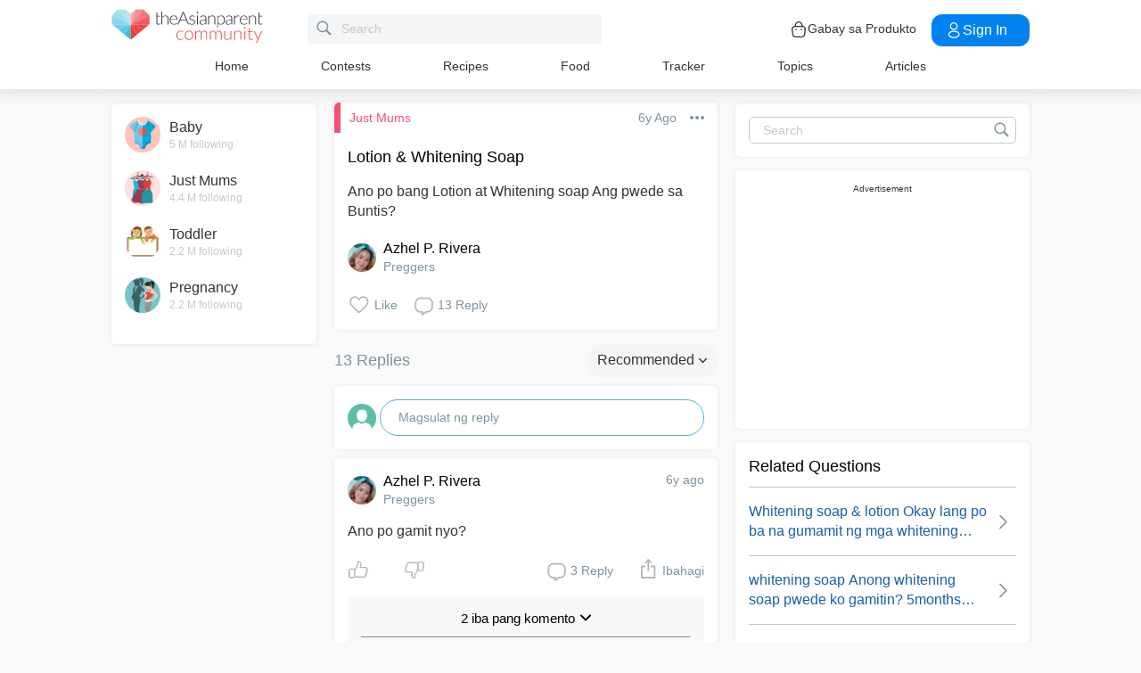

--- FILE ---
content_type: text/html; charset=utf-8
request_url: https://www.google.com/recaptcha/api2/aframe
body_size: 266
content:
<!DOCTYPE HTML><html><head><meta http-equiv="content-type" content="text/html; charset=UTF-8"></head><body><script nonce="KwVybxpDq4aUo_nor7OyNw">/** Anti-fraud and anti-abuse applications only. See google.com/recaptcha */ try{var clients={'sodar':'https://pagead2.googlesyndication.com/pagead/sodar?'};window.addEventListener("message",function(a){try{if(a.source===window.parent){var b=JSON.parse(a.data);var c=clients[b['id']];if(c){var d=document.createElement('img');d.src=c+b['params']+'&rc='+(localStorage.getItem("rc::a")?sessionStorage.getItem("rc::b"):"");window.document.body.appendChild(d);sessionStorage.setItem("rc::e",parseInt(sessionStorage.getItem("rc::e")||0)+1);localStorage.setItem("rc::h",'1768852426452');}}}catch(b){}});window.parent.postMessage("_grecaptcha_ready", "*");}catch(b){}</script></body></html>

--- FILE ---
content_type: application/javascript; charset=utf-8
request_url: https://fundingchoicesmessages.google.com/f/AGSKWxWIrhVKBI5CpfQw3aEDjCkTCbXBsqVF1B9TW2aRvZNqCJrpVN6dcSoIHXbV7Ey_FRn31NF3F13udoKABSDQWj6Kpmc5-RY-zvmSBgxj396DW9cLWbU2DIPv7WN0UibnKKYDZcn8F6KgJ9EtSNC9Aqt8zTlNCK-3LIWUuE3movFaV2pvgyACWdU15zZi/_/advertorial_?adversion=/cpxads./adometry-.468x60-
body_size: -1291
content:
window['26779f3d-e470-46ba-8af0-a174ea676613'] = true;